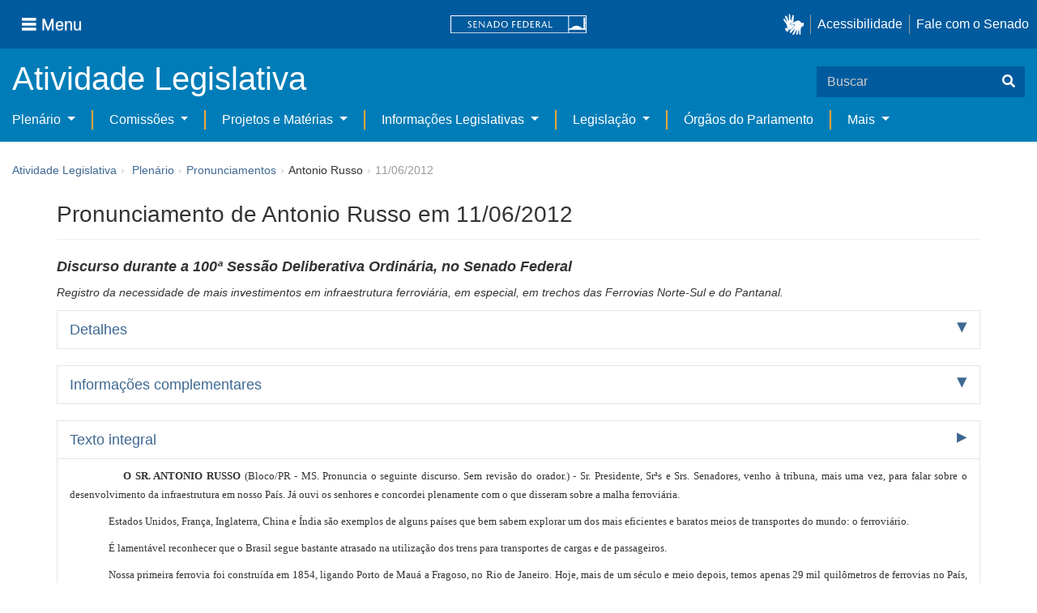

--- FILE ---
content_type: text/html;charset=UTF-8
request_url: https://www25.senado.leg.br/web/atividade/pronunciamentos/-/p/pronunciamento/393384
body_size: 52671
content:
<!DOCTYPE html> <html class="aui ltr" dir="ltr" lang="pt-BR" $container_height> <head> <title>Pronunciamento de Antonio Russo em 11/06/2012 - Pronunciamentos - Senado Federal</title> <link rel="apple-touch-icon" sizes="180x180" href="https://www25.senado.leg.br/senado-theme/images/favicon/apple-touch-icon.png"> <link rel="icon" type="image/png" sizes="32x32" href="https://www25.senado.leg.br/senado-theme/images/favicon/favicon-32x32.png"> <link rel="icon" type="image/png" sizes="16x16" href="https://www25.senado.leg.br/senado-theme/images/favicon/favicon-16x16.png"> <link rel="mask-icon" href="https://www25.senado.leg.br/senado-theme/images/favicon/safari-pinned-tab.svg"> <link rel="shortcut icon" href="https://www25.senado.leg.br/senado-theme/images/favicon/favicon.ico"> <link rel="manifest" href="https://www25.senado.leg.br/senado-theme/images/favicon/site.webmanifest"> <meta name="msapplication-TileColor" content="#00aba9"> <meta name="msapplication-TileImage" content="https://www25.senado.leg.br/senado-theme/images/favicon/mstile-144x144.png"> <meta content="initial-scale=1.0, width=device-width" name="viewport" /> <meta content="text/html; charset=UTF-8" http-equiv="content-type" /> <meta content="Pronunciamento de Antonio Russo em 11/06/2012 - Registro da necessidade de mais investimentos em infraestrutura ferroviária, em especial, em trechos das Ferrovias Norte-Sul e do Pantanal." lang="pt-BR" name="description" /> <link href="https://www25.senado.leg.br/senado-theme/images/favicon.ico" rel="Shortcut Icon" /> <link class="lfr-css-file" href="https&#x3a;&#x2f;&#x2f;www25&#x2e;senado&#x2e;leg&#x2e;br&#x2f;senado-theme&#x2f;css&#x2f;aui&#x2e;css&#x3f;browserId&#x3d;other&#x26;themeId&#x3d;senado_WAR_senadotheme&#x26;minifierType&#x3d;css&#x26;languageId&#x3d;pt_BR&#x26;b&#x3d;6205&#x26;t&#x3d;1769180986000" rel="stylesheet" type="text/css" /> <link href="&#x2f;html&#x2f;css&#x2f;main&#x2e;css&#x3f;browserId&#x3d;other&#x26;themeId&#x3d;senado_WAR_senadotheme&#x26;minifierType&#x3d;css&#x26;languageId&#x3d;pt_BR&#x26;b&#x3d;6205&#x26;t&#x3d;1586405536000" rel="stylesheet" type="text/css" /> <link href="https://www25.senado.leg.br/atividade-portlet/css/main.css?browserId=other&amp;themeId=senado_WAR_senadotheme&amp;minifierType=css&amp;languageId=pt_BR&amp;b=6205&amp;t=1769181039000" rel="stylesheet" type="text/css" /> <link href="https://www25.senado.leg.br/atividade-portlet/css/pronunciamento.css?browserId=other&amp;themeId=senado_WAR_senadotheme&amp;minifierType=css&amp;languageId=pt_BR&amp;b=6205&amp;t=1769181039000" rel="stylesheet" type="text/css" /> <link href="https://www25.senado.leg.br/notifications-portlet/notifications/css/main.css?browserId=other&amp;themeId=senado_WAR_senadotheme&amp;minifierType=css&amp;languageId=pt_BR&amp;b=6205&amp;t=1769180975000" rel="stylesheet" type="text/css" /> <script type="text/javascript">var Liferay={Browser:{acceptsGzip:function(){return true},getMajorVersion:function(){return 131},getRevision:function(){return"537.36"},getVersion:function(){return"131.0"},isAir:function(){return false},isChrome:function(){return true},isFirefox:function(){return false},isGecko:function(){return true},isIe:function(){return false},isIphone:function(){return false},isLinux:function(){return false},isMac:function(){return true},isMobile:function(){return false},isMozilla:function(){return false},isOpera:function(){return false},isRtf:function(){return true},isSafari:function(){return true},isSun:function(){return false},isWap:function(){return false},isWapXhtml:function(){return false},isWebKit:function(){return true},isWindows:function(){return false},isWml:function(){return false}},Data:{NAV_SELECTOR:"#navigation",isCustomizationView:function(){return false},notices:[null]},ThemeDisplay:{getLayoutId:function(){return"13"},getLayoutURL:function(){return"https://www25.senado.leg.br/web/atividade/pronunciamentos"},getParentLayoutId:function(){return"58"},isPrivateLayout:function(){return"false"},isVirtualLayout:function(){return false},getBCP47LanguageId:function(){return"pt-BR"},getCDNBaseURL:function(){return"https://www25.senado.leg.br"},getCDNDynamicResourcesHost:function(){return""},getCDNHost:function(){return""},getCompanyId:function(){return"10159"},getCompanyGroupId:function(){return"10199"},getDefaultLanguageId:function(){return"pt_BR"},getDoAsUserIdEncoded:function(){return""},getLanguageId:function(){return"pt_BR"},getParentGroupId:function(){return"12427"},getPathContext:function(){return""},getPathImage:function(){return"/image"},getPathJavaScript:function(){return"/html/js"},getPathMain:function(){return"/c"},getPathThemeImages:function(){return"https://www25.senado.leg.br/senado-theme/images"},getPathThemeRoot:function(){return"/senado-theme"},getPlid:function(){return"20744"},getPortalURL:function(){return"https://www25.senado.leg.br"},getPortletSetupShowBordersDefault:function(){return true},getScopeGroupId:function(){return"12427"},getScopeGroupIdOrLiveGroupId:function(){return"12427"},getSessionId:function(){return""},getSiteGroupId:function(){return"12427"},getURLControlPanel:function(){return"/group/control_panel?refererPlid=20744"},getURLHome:function(){return"https\x3a\x2f\x2fwww25\x2esenado\x2eleg\x2ebr\x2fweb\x2fguest"},getUserId:function(){return"10163"},getUserName:function(){return""},isAddSessionIdToURL:function(){return false},isFreeformLayout:function(){return false},isImpersonated:function(){return false},isSignedIn:function(){return false},isStateExclusive:function(){return false},isStateMaximized:function(){return false},isStatePopUp:function(){return false}},PropsValues:{NTLM_AUTH_ENABLED:false}};var themeDisplay=Liferay.ThemeDisplay;Liferay.AUI={getAvailableLangPath:function(){return"available_languages.jsp?browserId=other&themeId=senado_WAR_senadotheme&colorSchemeId=01&minifierType=js&languageId=pt_BR&b=6205&t=1588113760000"},getCombine:function(){return true},getComboPath:function(){return"/combo/?browserId=other&minifierType=&languageId=pt_BR&b=6205&t=1588113760000&"},getFilter:function(){return"min"},getJavaScriptRootPath:function(){return"/html/js"},getLangPath:function(){return"aui_lang.jsp?browserId=other&themeId=senado_WAR_senadotheme&colorSchemeId=01&minifierType=js&languageId=pt_BR&b=6205&t=1588113760000"},getStaticResourceURLParams:function(){return"?browserId=other&minifierType=&languageId=pt_BR&b=6205&t=1588113760000"}};Liferay.authToken="xBxCvFK5";Liferay.currentURL="\x2fweb\x2fatividade\x2fpronunciamentos\x2f-\x2fp\x2fpronunciamento\x2f393384";Liferay.currentURLEncoded="%2Fweb%2Fatividade%2Fpronunciamentos%2F-%2Fp%2Fpronunciamento%2F393384";</script> <script src="/html/js/barebone.jsp?browserId=other&amp;themeId=senado_WAR_senadotheme&amp;colorSchemeId=01&amp;minifierType=js&amp;minifierBundleId=javascript.barebone.files&amp;languageId=pt_BR&amp;b=6205&amp;t=1588113760000" type="text/javascript"></script> <script type="text/javascript">Liferay.Portlet.list=["pronunciamentos_WAR_atividadeportlet"];</script> <link class="lfr-css-file" href="https&#x3a;&#x2f;&#x2f;www25&#x2e;senado&#x2e;leg&#x2e;br&#x2f;senado-theme&#x2f;css&#x2f;main&#x2e;css&#x3f;browserId&#x3d;other&#x26;themeId&#x3d;senado_WAR_senadotheme&#x26;minifierType&#x3d;css&#x26;languageId&#x3d;pt_BR&#x26;b&#x3d;6205&#x26;t&#x3d;1769180986000" rel="stylesheet" type="text/css" /> <style type="text/css">#p_p_id_pronunciamentos_WAR_atividadeportlet_ .portlet-borderless-container{border-width:;border-style:}</style> <link rel="stylesheet" type="text/css" href="https://www.senado.leg.br/inc/essencial-2020/css/essencial.css" /> <link rel="stylesheet" type="text/css" href="https://www.senado.leg.br/inc/essencial-2020/css/essencial-fix-bs2.css"/> <!-- Google tag (gtag.js) --> <script async src="https://www.googletagmanager.com/gtag/js?id=G-CW3ZH25XMK"></script> <script>window.dataLayer=window.dataLayer||[];function gtag(){dataLayer.push(arguments)}gtag("js",new Date());gtag("config","G-CW3ZH25XMK");</script> </head> <body class="yui3-skin-sam controls-visible signed-out public-page site twbs2" $container_body> <a href="#main-content" id="skip-to-content">Pular para o conteúdo</a> <div id="wrapper" $container_height> <div class="sf-wrapper"> <nav class="Triad navbar_global"> <div> <button class="btn btn-lg btn-secondary js-sidebar-action" id="jstoggle" type="button" aria-label="Menu"> <i class="fas fa-bars"></i><span class="u-hideLower title-n"> Menu</span> </button> </div> <div><a class="navbar_global-brand" href="https://www.senado.leg.br" title="Senado Federal"><img src="https://www.senado.leg.br/noticias/essencial/images/senado.svg" alt="Senado Federal" /></a> </div> <div> <div class="Rail Rail--fenced u-hideLower"> <a class="js-vlibras" role="button" title="acessibilidade"> <img src="https://www.senado.leg.br/noticias/essencial/images/hands.svg" width="25px" alt="Mãos fazendo sinais de libras." /></a><a class="link link-deep" href="https://www12.senado.leg.br/institucional/responsabilidade-social/acessibilidade/pages/acessibilidade-no-portal-do-senado">Acessibilidade</a><a class="link link-deep" href="http://www12.senado.gov.br/institucional/falecomosenado">Fale com o Senado</a> </div> <a class="btn btn-lg btn-secondary u-hideUpper" href="http://www12.senado.gov.br/institucional/falecomosenado" aria-label="Fale com o Senado."><i class="fas fa-phone"></i></a> </div> </nav> </div> <div class="sf-wrapper"> <div class="js-sidebar-mountpoint" data-url="https://www12.senado.leg.br/hpsenado/wssidebar.json"></div> </div> <div class="sf-wrapper"> <div class="menu-local"> <div class="pt-2"> <div class="nav_control-title"> <h1><a href="/web/atividade"> Atividade Legislativa </a> </h1> </div> </div> <button class="btn_control-res btn btn-tertiary btn-lg" type="button" data-toggle="collapse.se" data-target="#menu-local__form" aria-controls="menu-local__form" aria-expanded="false" aria-label="Exibe busca"> <i class="fas fa-search"></i> </button> <form class="menu-local__form collapse" id="menu-local__form" method="GET" action="https://www6g.senado.leg.br/busca/"> <input type="hidden" name="portal" value="Atividade Legislativa"/> <div class="search-wrapper"> <input class="form-control search-out" type="search" name="q" placeholder="Buscar">
							<button class="search-btn" type="submit" aria-label="Buscar"><i class="fas fa-search"></i></button>
						</div>
					</form>
				</div>
			</div>
			<div class="sf-wrapper">
	<nav class="navbar navbar_control navbar-expand-lg navbar--sf">
		<div class="navbar-toggler navbar-toggler--sf" role="button" data-toggle="collapse.se"
			data-target="#sfMenuLocalDropdown" aria-controls="sfMenuLocalDropdown" aria-expanded="false" aria-label="Exibe navegação">
			<button class="btn btn-secondary" aria-label="Menu desta seção"><i class="fas fa-bars"></i></button>
			<div class="ml-2">MENU DESTA SEÇÃO</div>
		</div>
		<div class="collapse navbar-collapse-se" id="sfMenuLocalDropdown">
			<ul class="navbar-nav navbar-nav--sf">
																																							<li class="nav-item dropdown" id="sfMenuGroup_58">
						<a class="link link--nav dropdown-toggle" id="sfMenuGroupName_58"
							href="https&#x3a;&#x2f;&#x2f;www25&#x2e;senado&#x2e;leg&#x2e;br&#x2f;web&#x2f;atividade&#x2f;plenario"
							data-toggle="dropdown.se" aria-haspopup="true" aria-expanded="false">
							Plenário
						</a>
						<div class="dropdown-menu dropdown-menu--sf"
							aria-labelledby="js-menu-1">
			                																<a class="dropdown-item" id="sfMenuGroupItem_1" role="presentation"
									href="https&#x3a;&#x2f;&#x2f;www25&#x2e;senado&#x2e;leg&#x2e;br&#x2f;web&#x2f;atividade&#x2f;sessao-plenaria"  role="menuitem">Sessão Plenária</a>
																							<a class="dropdown-item" id="sfMenuGroupItem_98" role="presentation"
									href="https&#x3a;&#x2f;&#x2f;legis&#x2e;senado&#x2e;leg&#x2e;br&#x2f;ordiaportal&#x2f;casa&#x2f;SF"  role="menuitem">Ordem do Dia</a>
																							<a class="dropdown-item" id="sfMenuGroupItem_281" role="presentation"
									href="https&#x3a;&#x2f;&#x2f;legis&#x2e;senado&#x2e;leg&#x2e;br&#x2f;diarios&#x2f;ver"  role="menuitem">Diários</a>
																							<a class="dropdown-item" id="sfMenuGroupItem_304" role="presentation"
									href="https&#x3a;&#x2f;&#x2f;www25&#x2e;senado&#x2e;leg&#x2e;br&#x2f;web&#x2f;atividade&#x2f;anais"  role="menuitem">Anais do Senado</a>
																															<a class="dropdown-item" id="sfMenuGroupItem_13" role="presentation"
									href="https&#x3a;&#x2f;&#x2f;www25&#x2e;senado&#x2e;leg&#x2e;br&#x2f;web&#x2f;atividade&#x2f;pronunciamentos"  role="menuitem">Pronunciamentos</a>
																							<a class="dropdown-item" id="sfMenuGroupItem_55" role="presentation"
									href="https&#x3a;&#x2f;&#x2f;www25&#x2e;senado&#x2e;leg&#x2e;br&#x2f;web&#x2f;atividade&#x2f;questoes-de-ordem"  role="menuitem">Questões de Ordem</a>
													</div> 
																																							<li class="nav-item dropdown" id="sfMenuGroup_97">
						<a class="link link--nav dropdown-toggle" id="sfMenuGroupName_97"
							href="https&#x3a;&#x2f;&#x2f;www25&#x2e;senado&#x2e;leg&#x2e;br&#x2f;web&#x2f;atividade&#x2f;comissoes&#x2f;audiencias-publicas"
							data-toggle="dropdown.se" aria-haspopup="true" aria-expanded="false">
							Comissões
						</a>
						<div class="dropdown-menu dropdown-menu--sf"
							aria-labelledby="js-menu-1">
			                																<a class="dropdown-item" id="sfMenuGroupItem_282" role="presentation"
									href="https&#x3a;&#x2f;&#x2f;legis&#x2e;senado&#x2e;leg&#x2e;br&#x2f;comissoes&#x2f;"  role="menuitem">Agenda</a>
																							<a class="dropdown-item" id="sfMenuGroupItem_285" role="presentation"
									href="https&#x3a;&#x2f;&#x2f;legis&#x2e;senado&#x2e;leg&#x2e;br&#x2f;comissoes&#x2f;pesquisa_comissao"  role="menuitem">Pesquisar Comissões</a>
													</div> 
																																							<li class="nav-item dropdown" id="sfMenuGroup_92">
						<a class="link link--nav dropdown-toggle" id="sfMenuGroupName_92"
							href="https&#x3a;&#x2f;&#x2f;www25&#x2e;senado&#x2e;leg&#x2e;br&#x2f;web&#x2f;atividade&#x2f;materias&#x2f;home"
							data-toggle="dropdown.se" aria-haspopup="true" aria-expanded="false">
							Projetos e Matérias
						</a>
						<div class="dropdown-menu dropdown-menu--sf"
							aria-labelledby="js-menu-1">
			                																<a class="dropdown-item" id="sfMenuGroupItem_3" role="presentation"
									href="https&#x3a;&#x2f;&#x2f;www25&#x2e;senado&#x2e;leg&#x2e;br&#x2f;web&#x2f;atividade&#x2f;materias"  role="menuitem">Pesquisas</a>
																							<a class="dropdown-item" id="sfMenuGroupItem_15" role="presentation"
									href="https&#x3a;&#x2f;&#x2f;www25&#x2e;senado&#x2e;leg&#x2e;br&#x2f;web&#x2f;atividade&#x2f;materias&#x2f;acompanhamento"  role="menuitem">Acompanhamento de matérias</a>
													</div> 
																																							<li class="nav-item dropdown" id="sfMenuGroup_4">
						<a class="link link--nav dropdown-toggle" id="sfMenuGroupName_4"
							href="https&#x3a;&#x2f;&#x2f;www25&#x2e;senado&#x2e;leg&#x2e;br&#x2f;web&#x2f;atividade&#x2f;relatorios-legislativos"
							data-toggle="dropdown.se" aria-haspopup="true" aria-expanded="false">
							Informações Legislativas
						</a>
						<div class="dropdown-menu dropdown-menu--sf"
							aria-labelledby="js-menu-1">
			                																<a class="dropdown-item" id="sfMenuGroupItem_72" role="presentation"
									href="https&#x3a;&#x2f;&#x2f;www25&#x2e;senado&#x2e;leg&#x2e;br&#x2f;web&#x2f;atividade&#x2f;relatorios-mensais"  role="menuitem">Relatórios Mensais</a>
																							<a class="dropdown-item" id="sfMenuGroupItem_10" role="presentation"
									href="https&#x3a;&#x2f;&#x2f;www25&#x2e;senado&#x2e;leg&#x2e;br&#x2f;web&#x2f;atividade&#x2f;relatorio-da-presidencia"  role="menuitem">Relatórios da Presidência</a>
																							<a class="dropdown-item" id="sfMenuGroupItem_114" role="presentation"
									href="http&#x3a;&#x2f;&#x2f;www9&#x2e;senado&#x2e;leg&#x2e;br&#x2f;painellegislativo"  role="menuitem">Estatísticas</a>
																							<a class="dropdown-item" id="sfMenuGroupItem_256" role="presentation"
									href="https&#x3a;&#x2f;&#x2f;www25&#x2e;senado&#x2e;leg&#x2e;br&#x2f;web&#x2f;atividade&#x2f;relatorios-legislativos&#x2f;covid-19"  role="menuitem">Enfrentamento ao Coronavírus</a>
																							<a class="dropdown-item" id="sfMenuGroupItem_286" role="presentation"
									href="https&#x3a;&#x2f;&#x2f;www12&#x2e;senado&#x2e;leg&#x2e;br&#x2f;institucional&#x2f;falecomosenado&#x2f;processo-legislativo"  role="menuitem">Atendimento ao Usuário</a>
													</div> 
																																							<li class="nav-item dropdown" id="sfMenuGroup_167">
						<a class="link link--nav dropdown-toggle" id="sfMenuGroupName_167"
							href="https&#x3a;&#x2f;&#x2f;www25&#x2e;senado&#x2e;leg&#x2e;br&#x2f;web&#x2f;atividade&#x2f;legislacao"
							data-toggle="dropdown.se" aria-haspopup="true" aria-expanded="false">
							Legislação
						</a>
						<div class="dropdown-menu dropdown-menu--sf"
							aria-labelledby="js-menu-1">
			                																<a class="dropdown-item" id="sfMenuGroupItem_296" role="presentation"
									href="https&#x3a;&#x2f;&#x2f;www25&#x2e;senado&#x2e;leg&#x2e;br&#x2f;web&#x2f;atividade&#x2f;legislacao&#x2f;constituicao-federal"  role="menuitem">Constituição Federal</a>
																							<a class="dropdown-item" id="sfMenuGroupItem_295" role="presentation"
									href="https&#x3a;&#x2f;&#x2f;www25&#x2e;senado&#x2e;leg&#x2e;br&#x2f;web&#x2f;atividade&#x2f;legislacao&#x2f;legislacao-federal"  role="menuitem">Legislação Federal</a>
																							<a class="dropdown-item" id="sfMenuGroupItem_89" role="presentation"
									href="https&#x3a;&#x2f;&#x2f;www25&#x2e;senado&#x2e;leg&#x2e;br&#x2f;web&#x2f;atividade&#x2f;legislacao&#x2f;regimento-interno"  role="menuitem">Regimento Interno</a>
													</div> 
																																		<li class="nav-item" id="layout_88">
						<a class="link link--nav" href="https&#x3a;&#x2f;&#x2f;www25&#x2e;senado&#x2e;leg&#x2e;br&#x2f;web&#x2f;atividade&#x2f;conselhos">Órgãos do Parlamento</a></li>
																																												<li class="nav-item dropdown" id="sfMenuGroup_287">
						<a class="link link--nav dropdown-toggle" id="sfMenuGroupName_287"
							href="https&#x3a;&#x2f;&#x2f;www25&#x2e;senado&#x2e;leg&#x2e;br&#x2f;web&#x2f;atividade&#x2f;mais"
							data-toggle="dropdown.se" aria-haspopup="true" aria-expanded="false">
							Mais
						</a>
						<div class="dropdown-menu dropdown-menu--sf"
							aria-labelledby="js-menu-1">
			                																<a class="dropdown-item" id="sfMenuGroupItem_112" role="presentation"
									href="https&#x3a;&#x2f;&#x2f;www25&#x2e;senado&#x2e;leg&#x2e;br&#x2f;web&#x2f;atividade&#x2f;autoridades"  role="menuitem">Autoridades</a>
																							<a class="dropdown-item" id="sfMenuGroupItem_177" role="presentation"
									href="https&#x3a;&#x2f;&#x2f;www25&#x2e;senado&#x2e;leg&#x2e;br&#x2f;web&#x2f;atividade&#x2f;simplificou"  role="menuitem">Simplificou</a>
																							<a class="dropdown-item" id="sfMenuGroupItem_289" role="presentation"
									href="https&#x3a;&#x2f;&#x2f;www12&#x2e;senado&#x2e;leg&#x2e;br&#x2f;perguntas-frequentes"  role="menuitem">Perguntas Frequentes</a>
																							<a class="dropdown-item" id="sfMenuGroupItem_288" role="presentation"
									href="https&#x3a;&#x2f;&#x2f;www&#x2e;senado&#x2e;leg&#x2e;br&#x2f;senado&#x2f;hotsites&#x2f;entendaatleg&#x2f;"  role="menuitem">Entenda a Atividade Legislativa</a>
																							<a class="dropdown-item" id="sfMenuGroupItem_334" role="presentation"
									href="https&#x3a;&#x2f;&#x2f;www&#x2e;senado&#x2e;leg&#x2e;br&#x2f;senado&#x2f;hotsites&#x2f;expotramita"  role="menuitem">Exposição Tramitação de Matérias Legislativas no Senado Federal</a>
													</div> 
												</ul>
		</div>
	</nav>
</div>

			<div id="breadcrumbs" class="breadcrumbs hidden-phone"><a href="/web/atividade">Atividade Legislativa</a><span class="divider">›</span>	
	
	
	
	


























































	

























































<ul aria-label="Breadcrumb" class="breadcrumb breadcrumb-horizontal">
	<li class="first breadcrumb-truncate"><a href="https://www25.senado.leg.br/web/atividade/plenario" >Plenário</a><span class="divider">&rsaquo;</span></li><li><a href="https://www25.senado.leg.br/web/atividade/pronunciamentos" >Pronunciamentos</a><span class="divider">&rsaquo;</span></li><li class="current-parent breadcrumb-truncate">Antonio Russo<span class="divider">&rsaquo;</span></li><li class="active last breadcrumb-truncate">11/06/2012</li>
</ul>

</div>
		
<!--	$("a.first").attr("href", "http://cupcream.com"); -->
	
								<div id="content" class='container sf-spacer-xs'>	
							<h1 class="titulo-pagina">
									Pronunciamento de Antonio Russo em 11/06/2012
								</h1> 
				
								







































































































<div class="columns-1" id="main-content" role="main">
	<div class="portlet-layout row-fluid">
		<div class="portlet-column portlet-column-only span12" id="column-1">
			<div class="portlet-dropzone portlet-column-content portlet-column-content-only" id="layout-column_column-1">



























































	

	<div class="portlet-boundary portlet-boundary_pronunciamentos_WAR_atividadeportlet_  portlet-static portlet-static-end portlet-borderless pronunciamentos-portlet " id="p_p_id_pronunciamentos_WAR_atividadeportlet_" >
		<span id="p_pronunciamentos_WAR_atividadeportlet"></span>



	
	
	

		

			
				
					
























































	
	
	
	
	

		

		
			
			

				

				<div class="portlet-borderless-container" style="">
					

					


	<div class="portlet-body">



	
		
			
			
				
					



























































































































	

				

				
					
					
						


	

		



	
		<h2>
			<em style="font-size: 18px;"> <span>Discurso</span>
				
				durante a
					<span><span>100ª</span> <span>Sessão Deliberativa Ordinária</span></span>,
				 
				no <span>Senado Federal</span>
				
			</em>
		</h2>
		
			<div>
				<p>
					<em>Registro da necessidade de mais investimentos em infraestrutura ferroviária, em especial, em trechos das Ferrovias Norte-Sul e do Pantanal.
</em>
				</p>
			</div>
		
		
		<div class="accordion" id="accordionPronunciamento">
			<div class="accordion-group accordion-caret">
				<div class="accordion-heading">
					<a class="accordion-toggle collapsed" data-toggle="collapse"
						href="#accordion-detalhes">Detalhes</a>
				</div>
				<div id="accordion-detalhes" class="accordion-body collapse">
					<div class="accordion-inner">
						<dl class="dl-horizontal">
							<dt>Autor</dt>
							<dd>
								<span>Antonio Russo</span> <span>(PR - Partido Liberal/MS)</span>
							</dd>
							
								<dd>Nome completo: Antonio Russo Netto</dd>
							
							
								<dt>Casa</dt>
								<dd>Senado Federal</dd>
							
							<dt>Tipo</dt>
							<dd>
								<span>Discurso</span>
								
							</dd>
							
								
									<dt>Resumo por assunto</dt>
									<dd>
										
			
				<strong> 
					<span>POLITICA DE TRANSPORTES.:</span>
				</strong>
			
		
										<ul class="unstyled">
											<li>Registro da necessidade de mais investimentos em infraestrutura ferroviária, em especial, em trechos das Ferrovias Norte-Sul e do Pantanal.
</li>
										</ul>
									</dd>
								
							
							
								<dt>Aparteantes</dt>
								<dd>
									
										Valdir Raupp.
									
								</dd>
							
							
								<dt>Publicação</dt>
								<dd>
									<a
										href="https://legis.senado.leg.br/diarios/BuscaDiario?tipDiario=1&amp;datDiario=12/06/2012&amp;paginaDireta=24805">Publicação no DSF de 12/06/2012 - Página 24805</a>
								</dd>
							

						</dl>
					</div>
				</div>
			</div>
			<div class="accordion-group accordion-caret">
				<div class="accordion-heading">
					<a class="accordion-toggle collapsed" data-toggle="collapse"
						href="#accordion-info">Informações complementares</a>
				</div>
				<div id="accordion-info" class="accordion-body collapse">
					<div class="accordion-inner">
						<dl class="dl-horizontal">
							
								<dt>Assunto</dt>
								
									<dd>Outros &gt; POLITICA DE TRANSPORTES.</dd>
								
							
							
							
								
									<dt>Indexação</dt>
									<dd>
										<ul class="unstyled">
											<li>COMENTARIO, NECESSIDADE, AUMENTO, INVESTIMENTO, INFRAESTRUTURA, FERROVIA, CRITICA, PRIVATIZAÇÃO, TRANSPORTE FERROVIARIO, GOVERNO, EX PRESIDENTE, JUSCELINO KUBITSCHEK, REGISTRO, OBRAS, PROGRAMA DE ACELERAÇÃO DO CRESCIMENTO (PAC), MELHORAMENTO, ACESSO FERROVIARIO.</li>
											<li>SOLICITAÇÃO, GOVERNO FEDERAL, CONSTRUÇÃO, FERROVIA, REGIÃO NORTE, DESTINO, REGIÃO SUL, REGIÃO CENTRO OESTE, DIREÇÃO, REGIÃO NORDESTE, IMPORTANCIA, DESENVOLVIMENTO URBANO, AREA, INTERIOR, ACELERAÇÃO, ESCOAMENTO, PRODUÇÃO, AMPLIAÇÃO, ACESSO, FRONTEIRA, DEMANDA, TRANSPORTE FERROVIARIO, ESTADO DO PARANA (PR), MINISTERIO DA SAUDE (MS), RELEVANCIA, LIGAÇÃO, HIDROVIA, FACILITAÇÃO, EXPORTAÇÃO, NECESSIDADE, ATUAÇÃO, PRESIDENTE DA REPUBLICA.</li>
										</ul>
									</dd>
								
							
						</dl>
					</div>
				</div>
			</div>
			
			<div class="accordion-group accordion-caret">
				<div class="accordion-heading">
					<a class="accordion-toggle " data-toggle="collapse"
						href="#accordion-texto"> Texto integral 
					</a>
				</div>
				<div id="accordion-texto" class="accordion-body collapse in">
					<div class="accordion-inner">
						
						
							<div class="texto-integral"><HTML><BODY>



    <p align="justify">&nbsp;&nbsp;&nbsp;&nbsp;&nbsp;&nbsp;&nbsp;&nbsp;&nbsp;&nbsp;&nbsp;&nbsp;<font
 size="3" face="Arial"><b>O SR. ANTONIO RUSSO</b> (Bloco/PR - MS. Pronuncia o seguinte discurso. Sem revisão do orador.) - Sr. Presidente, Srªs e Srs. Senadores, venho à tribuna, mais uma vez, para falar sobre o desenvolvimento da infraestrutura em nosso País. Já ouvi os senhores e concordei plenamente com o que disseram sobre a malha ferroviária. </font></p>
<p align="justify">&nbsp;&nbsp;&nbsp;&nbsp;&nbsp;&nbsp;&nbsp;&nbsp;&nbsp;&nbsp;&nbsp;&nbsp;<font
 size="3" face="Arial">Estados Unidos, França, Inglaterra, China e Índia são exemplos de alguns países que bem sabem explorar um dos mais eficientes e baratos meios de transportes do mundo: o ferroviário.</font></p>
<p align="justify">&nbsp;&nbsp;&nbsp;&nbsp;&nbsp;&nbsp;&nbsp;&nbsp;&nbsp;&nbsp;&nbsp;&nbsp;<font
 size="3" face="Arial">É lamentável reconhecer que o Brasil segue bastante atrasado na utilização dos trens para transportes de cargas e de passageiros.</font></p>
<p align="justify">&nbsp;&nbsp;&nbsp;&nbsp;&nbsp;&nbsp;&nbsp;&nbsp;&nbsp;&nbsp;&nbsp;<font
 size="3" face="Arial">Nossa primeira ferrovia foi construída em 1854, ligando Porto de Mauá a Fragoso, no Rio de Janeiro. Hoje, mais de um século e meio depois, temos apenas 29 mil quilômetros de ferrovias no País, dos quais somente 11 mil são explorados. O restante está desativado ou subutilizado.</font></p>
<p align="justify">&nbsp;&nbsp;&nbsp;&nbsp;&nbsp;&nbsp;&nbsp;&nbsp;&nbsp;&nbsp;&nbsp;&nbsp;<font
 size="3" face="Arial">Venho a esta tribuna, Sr. Presidente, ressaltar a minha crença de que podemos expandir o nosso desenvolvimento investindo na ampliação da malha ferroviária nacional.</font></p>
<p align="justify">&nbsp;&nbsp;&nbsp;&nbsp;&nbsp;&nbsp;&nbsp;&nbsp;&nbsp;&nbsp;&nbsp;&nbsp;<font
 size="3" face="Arial">Os Estados Unidos construíram a sua primeira ferrovia em 1830. Hoje, eles dispõem de mais de 226 mil quilômetros de estrada de ferro, o que lhes dá o título de país com a mais extensa rede ferroviária do mundo.</font></p>
<p align="justify">&nbsp;&nbsp;&nbsp;&nbsp;&nbsp;&nbsp;&nbsp;&nbsp;&nbsp;&nbsp;&nbsp;&nbsp;<font
 size="3" face="Arial">A Índia - país emergente como nós - tem mais de 63 mil quilômetros de ferrovias que interligam todo o país e transportam cinco bilhões de passageiros e 350 milhões de toneladas de carga por ano.</font></p>
<p align="justify">&nbsp;&nbsp;&nbsp;&nbsp;&nbsp;&nbsp;&nbsp;&nbsp;&nbsp;&nbsp;&nbsp;&nbsp;<font
 size="3" face="Arial">Apesar de já termos tido 37 mil quilômetros de ferrovias no início da década de 50, a construção de rodovias pelo País, a partir do governo de Juscelino <b><i>Kubitschek,</i></b><i> </i>
eclipsou o arcaico sistema ferroviário nacional e mostrou as suas muitas deficiências.</font></p>
<p align="justify">&nbsp;&nbsp;&nbsp;&nbsp;&nbsp;&nbsp;&nbsp;&nbsp;&nbsp;&nbsp;&nbsp;&nbsp;<font
 size="3" face="Arial">A privatização de nossas estradas de ferro começou em 1996. Esse processo praticamente acabou com o transporte ferroviário de passageiros no País - que seria definitivamente encerrado com o fim do Trem de Prata, entre Rio e São Paulo - e culminou com a extinção oficial da Rede Ferroviária Federal, em 2007. Vale ressaltar que, entre 1998 e 2003, foram construídos apenas 215 quilômetros de ferrovias em bitola larga no Brasil.</font></p>
<p align="justify">&nbsp;&nbsp;&nbsp;&nbsp;&nbsp;&nbsp;&nbsp;&nbsp;&nbsp;&nbsp;&nbsp;&nbsp;<font
 size="3" face="Arial">Somente no governo do Presidente Luiz Inácio Lula da Silva é que os investimentos ferroviários começaram a acontecer novamente. Entre 2003 e 2010, foram construídos 504 quilômetros de estradas de ferro em bitola larga, e estavam em obras, no fim do seu governo, mais 1.908 quilômetros, feitos com investimentos públicos e privados.</font></p>
<p align="justify">&nbsp;&nbsp;&nbsp;&nbsp;&nbsp;&nbsp;&nbsp;&nbsp;&nbsp;&nbsp;&nbsp;&nbsp;<font
 size="3" face="Arial">É muito positivo que esses investimentos estejam sendo ampliados no Governo atual, da Presidente Dilma Rousseff. O PAC 2 prevê recursos de R$46 bilhões até 2014 para a construção de ferrovias. Com isso começa a ser construída uma matriz ferroviária no País que pretende elevar dos 25% atuais para 32%, em 2020, a participação desse modal no transporte nacional de cargas. Nesse ano, projeta-se que tenhamos 40 mil quilômetros de estradas de ferro. Fazem parte dessa matriz as três maiores obras ferroviárias do mundo na atualidade: a ferrovia Norte-Sul, a Oeste-Leste e a nova Transnordestina.</font></p>
<p align="justify">&nbsp;&nbsp;&nbsp;&nbsp;&nbsp;&nbsp;&nbsp;&nbsp;&nbsp;&nbsp;&nbsp;&nbsp;<font
 size="3" face="Arial">Mas, Sr. Presidente, venho defender, aqui desta tribuna, a construção de dois trechos de ferrovias fundamentais para a região Centro-Oeste e para o meu Estado, o Mato Grosso do Sul. Refiro-me a traçados da ferrovia Norte-Sul e da Ferrovia do Pantanal.</font></p>
<p align="justify">&nbsp;&nbsp;&nbsp;&nbsp;&nbsp;&nbsp;&nbsp;&nbsp;&nbsp;&nbsp;&nbsp;&nbsp;<font
 size="3" face="Arial">O governo estadual e nós, Parlamentares sul-mato-grossenses, defendemos e pleiteamos que a construção do segmento da ferrovia Norte-Sul compreendido entre Estrela do Oeste e Panorama seja todo desenvolvido em território do nosso Estado, passando pelos Municípios de Aparecida do Taboado, Selviria e Três Lagoas, chegando a Brasilândia. Defendemos que esse traçado demonstra a melhor viabilidade técnica, econômica e ambiental. </font></p>
<p align="justify">&nbsp;&nbsp;&nbsp;&nbsp;&nbsp;&nbsp;&nbsp;&nbsp;&nbsp;&nbsp;&nbsp;&nbsp;<font
 size="3" face="Arial">Reforço aqui, Sr. Presidente, os argumentos de nosso Governador, André Puccinelli, de que a região que engloba esse trecho da ferrovia Norte-Sul é um grande polo produtor brasileiro que precisa de infraestrutura adequada. Vemos no traçado que passa pelos Municípios sul-mato-grossenses uma oportunidade ímpar de impulsionar o desenvolvimento econômico e social e de promover ainda mais a interiorização do Brasil, elevando o índice de desenvolvimento urbano.</font></p>
<p align="justify">&nbsp;&nbsp;&nbsp;&nbsp;&nbsp;&nbsp;&nbsp;&nbsp;&nbsp;&nbsp;&nbsp;&nbsp;<font
 size="3" face="Arial">Nessas cidades estão instaladas as grandes fábricas de celulose - papel, de fertilizantes da Petrobras e de desenvolvimento de polo siderúrgico. Além disso a região concentra indústrias de processamento de grãos, açúcar e álcool, madeira de um modo geral e de outros produtos de exportação. Ou seja, quando construída no eixo da ferrovia Norte-Sul já haverá um montante de mais de dez milhões de toneladas a serem transportadas por ano. A viabilidade da ferrovia Norte-Sul se dará notadamente com a contribuição de Mato Grosso do Sul. </font></p>
<p align="justify">&nbsp;&nbsp;&nbsp;&nbsp;&nbsp;&nbsp;&nbsp;&nbsp;&nbsp;&nbsp;&nbsp;&nbsp;<font
 size="3" face="Arial">Importante para o nosso Estado é também a Ferrovia do Pantanal, que se conectará ao traçado da ferrovia Norte-Sul, na região de Brasilândia. Estudo de viabilidade econômica e ambiental da Ferrovia do Pantanal indica que a melhor opção é a passagem pelos Municípios de Maracaju, Dourados, Nova Andradina, Bataguassu e Brasilândia, na fronteira com o Estado de São Paulo, nas proximidades de Panorama. A Ferrovia do Pantanal vai atravessar o Mato Grosso do Sul de oeste a leste e será fundamental para o escoamento da produção dessa região do Estado. Além de ligar essas cidades à hidrovia do Paraguai, que dá acesso aos países do Mercosul, a Ferrovia do Pantanal permitirá o acesso aos portos da costa brasileira, por meio da ferrovia Norte-Sul.</font></p>
<p align="justify">&nbsp;&nbsp;&nbsp;&nbsp;&nbsp;&nbsp;&nbsp;&nbsp;&nbsp;&nbsp;&nbsp;&nbsp;<font
 size="3" face="Arial">Outra obra ferroviária de suma importância para o nosso Mato Grosso do Sul e para o Brasil é a Ferroeste, ligando Dourados a Cascavel, no Paraná, onde ela se articulará com o trecho ferroviário já existente, de Cascavel ao Porto de Paranaguá. A Ferroeste, com cerca de 350 quilômetros dentro de Mato Grosso do Sul, também se interligará a hidrovia Tietê-Paraná, em Guaíra, no Paraná.</font></p>
<p align="justify">&nbsp;&nbsp;&nbsp;&nbsp;&nbsp;&nbsp;&nbsp;&nbsp;&nbsp;&nbsp;&nbsp;&nbsp;<font
 size="3" face="Arial">Penso que seja desnecessário mencionar a importância desse sistema ferroviário que interligará as regiões produtoras de Mato Grosso do Sul de leste a oeste.</font></p>
<p align="justify">&nbsp;&nbsp;&nbsp;&nbsp;&nbsp;&nbsp;&nbsp;&nbsp;&nbsp;&nbsp;&nbsp;&nbsp;<font
 size="3" face="Arial"><b>O Sr. Valdir Raupp</b> (Bloco/PMDB - RO) - V. Exª...</font></p>
<p align="justify">&nbsp;&nbsp;&nbsp;&nbsp;&nbsp;&nbsp;&nbsp;&nbsp;&nbsp;&nbsp;&nbsp;&nbsp;<font
 size="3" face="Arial"><b>O SR. ANTONIO RUSSO</b> (Bloco/PR - MS) - Além de permitir o escoamento da produção de algumas das mais ricas regiões produtoras de Mato Grosso do Sul, eles interligarão duas das mais importantes hidrovias do País e, além disso, conectarão as regiões Sul, Sudeste e Centro-Oeste entre si e ao norte do Brasil, permitindo o transporte de nossas riquezas dentro do País e facilitando a exportação e a importação.</font></p>
<p align="justify">&nbsp;&nbsp;&nbsp;&nbsp;&nbsp;&nbsp;&nbsp;&nbsp;&nbsp;&nbsp;&nbsp;&nbsp;<font
 size="3" face="Arial"><b>O Sr. Valdir Raupp</b> (Bloco/PMDB - RO) - V. Exª me concede um aparte, Senador Antonio Russo, na hora em que o senhor...?</font></p>
<p align="justify">&nbsp;&nbsp;&nbsp;&nbsp;&nbsp;&nbsp;&nbsp;&nbsp;&nbsp;&nbsp;&nbsp;&nbsp;<font
 size="3" face="Arial"><b>O SR. ANTONIO RUSSO</b> (Bloco/PR - MS) - Perfeitamente. É um prazer.</font></p>
<p align="justify">&nbsp;&nbsp;&nbsp;&nbsp;&nbsp;&nbsp;&nbsp;&nbsp;&nbsp;&nbsp;&nbsp;&nbsp;<font
 size="3" face="Arial"><b>O Sr. Valdir Raupp</b> (Bloco/PMDB - RO) - Obrigado. V. Exª aborda, nesta tarde, da tribuna do Senado Federal, uma questão muito importante, muito relevante para o nosso País. Eu já venho falando, há algum tempo... Está, neste momento, na Presidência do Senado Federal, o Senador Blairo Maggi, ex-Governador do Estado de Mato Grosso por dois mandatos, empreendedor, homem de visão, assim como V. Exª. Essa questão das ferrovias eu acho que é imperativa para o desenvolvimento do Brasil. Os outros países todos na posição do Brasil, alguns até em posição bem inferior à do Brasil, têm as suas malhas ferroviárias bastante evoluídas. Da mesma forma as duplicações de rodovias. O Brasil tem 65 mil quilômetros de rodovias federais e apenas cinco mil duplicadas. É uma vergonha! Eu já falei muito da tribuna do Senado, nas comissões, já falei com a Presidente da República, no início deste mandato, já havia falado antes, no Governo Lula, que o Brasil precisa ousar um pouco mais nessa área de duplicação de rodovias e na construção de ferrovias. São modais de transporte muito importantes para o Brasil que se interligam, como V. Exª está colocando no seu pronunciamento, as hidrovias, as ferrovias, as rodovias. Um país de dimensões continentais como o Brasil não pode sobreviver com esta nossa malha de transportes seja ela rodoviária, ferroviária e até hidroviária. Precisamos avançar muito para termos um modelo eficiente de modo a termos mais ganhos, mais competitividade. V. Exª aborda essa questão, e eu queria inserir, se V. Exª me permite, no seu pronunciamento desta tarde, a nossa ferrovia Transcontinental. Transcontinental a longo prazo. Fui Relator do Plano Ferroviário Nacional aqui no Senado Federal. O Deputado Jaime Martins, de Minas Gerais, foi Relator na Câmara e eu fui Relator aqui no Senado. Foi sancionada na íntegra pelo Presidente Lula. Então, toda a malha ferroviária nacional projetada hoje passou pela nossa relatoria. E eu pude inserir essa ferrovia que considero de suma importância para o desenvolvimento do País, todas são importantes, mas essa que liga o Norte, liga Rondônia, o Acre, o Mato Grosso está parada e tem que chegar então a Lucas do Rio Verde; de Lucas do Rio Verde tem que chegar a Vilhena, que já está no PAC, divisa de Rondônia com Mato Grosso; depois estou pedindo e estamos trabalhando já no pré-estudo já com viabilidade positiva para chegar até Porto Velho. Não que ela vá talvez de Vilhena a Porto Velho, mas que venha de Porto Velho para Vilhena porque de nada adianta construir trechos de ferrovia que levam de nada a lugar nenhum. Então é importante que as ferrovias saiam do porto, que elas saiam de onde vai ser escoada a produção, que elas saiam do porto de Porto Velho, venham no sentido Mato Grosso passando por Ariquemes, Ji-Paraná, chegando a outra cidade de Rondônia, margeando a BR- 374 e chegando na divisa do Mato Grosso com Rondônia, na cidade de Vilhena e depois estendendo até a região da soja, onde o Senador Blairo planta e compra soja, onde há vasta produção de soja. Então, essa ferrovia já demonstrou, em seus pré-estudos, a viabilidade econômica. Agora vai ser feito o estudo de viabilidade e o projeto executivo para talvez daqui a dois anos se abrir a licitação. Outra coisa, se me permite V. Exª, é que nossos projetos demoram muito. O mal deste País hoje são projetos. Há projetos que demandam três, quatro, cinco anos. Não dá! É muito tempo. Tem que haver maior celeridade. O Dnit, o Ministério dos Transportes, a Valec têm que ter equipes; se não tiverem, que contratem empresas especializadas, mas que os projetos saiam mais rapidamente para ganharmos tempo. Nós estamos demorando aí três, quatro anos para fazer um projeto de uma ponte em Rondônia, de uma ponte, da divisa de Rondônia com o Acre, o único o rio que não tem ponte na rodovia chamada Rodovia do Pacifico. Tem outra ponte binacional cujo projeto já faz cerca de três anos que estamos trabalhando nele; o Lula prometeu, a Dilma reafirmou o compromisso, mas o projeto ainda não sai. Então o projeto, hoje, está demorando muito. Portanto parabenizo V. Exª pelo apelo que está fazendo nessa questão da malha ferroviária brasileira. Precisamos avançar se o Brasil quiser ser um país competitivo; somos a sexta economia do mundo, mas estamos patinando. Eu tenho falado que a infraestrutura deste País está travada, e sei que a Presidente está se empenhando, juntamente com os seus ministros das áreas da infraestrutura, para destravar a infraestrutura brasileira. E precisa urgentemente destravar sob pena de a nossa economia padecer e patinar como está patinando hoje. Parabéns a V. Exª. Muito obrigado.</font></p>
<p align="justify">&nbsp;&nbsp;&nbsp;&nbsp;&nbsp;&nbsp;&nbsp;&nbsp;&nbsp;&nbsp;&nbsp;&nbsp;<font
 size="3" face="Arial"><b>O SR. ANTONIO RUSSO</b> (Bloco/PR - MS) - Muito obrigado, Senador Valdir.</font></p>
<p align="justify">&nbsp;&nbsp;&nbsp;&nbsp;&nbsp;&nbsp;&nbsp;&nbsp;&nbsp;&nbsp;&nbsp;&nbsp;<font
 size="3" face="Arial">V. Exª é muito feliz quando fala em infraestrutura, e eu tenho visto diversas vezes as suas reivindicações, como vimos ainda hoje nosso Presidente Blairo Maggi falar sobre as nuvens que aí estão e que virão. Nós estamos resolvendo problemas, Presidente, de curtíssimo prazo e podemos alertar o Governo - esta é a Casa em que nós o alertamos - para a infraestrutura, para a pavimentação. Enquanto nós não tivermos uma dedicação da Presidente na execução desses projetos - só recorrer e acudir determinados setores, sempre aqueles setores que já estão se exaurindo -, nós poderemos ter problemas sérios a longo prazo. </font></p>
<p align="justify">&nbsp;&nbsp;&nbsp;&nbsp;&nbsp;&nbsp;&nbsp;&nbsp;&nbsp;&nbsp;&nbsp;&nbsp;<font
 size="3" face="Arial">Não é por outra razão que o Governador André Puccinelli tem lutado incansavelmente, desde seu primeiro mandato, pela construção dessas importantes ferrovias. Seja em audiências com ministros de Estado ou com os Presidentes Lula e Dilma Rousseff, seja por meio de reiterados ofícios e exposições de motivos, tem trabalhado, com o nosso permanente apoio, para que essas obras ganhem prioridade no âmbito do Governo Federal.</font></p>
<p align="justify">&nbsp;&nbsp;&nbsp;&nbsp;&nbsp;&nbsp;&nbsp;&nbsp;&nbsp;&nbsp;&nbsp;&nbsp;<font
 size="3" face="Arial">No final de março eu, o Senador Moka e a maior parte dos Deputados Federais de Mato Grosso do Sul acompanhamos o Governador Puccinelli e o Secretário estadual de Meio Ambiente, do Planejamento, da Ciência e Tecnologia, Carlito, em mais uma audiência. Desta vez com o Presidente da Valec, José Castello. Ele e os técnicos da Valec expuseram as alternativas de traçado da ferrovia Norte-Sul, contemplando uma delas a nossa proposta. Saímos satisfeitos com a garantia do Dr. Castello Branco de que os estudos serão encaminhados considerando o grande potencial e a contribuição efetiva de carga de Mato Grosso do Sul.</font></p>
<p align="justify">&nbsp;&nbsp;&nbsp;&nbsp;&nbsp;&nbsp;&nbsp;&nbsp;&nbsp;&nbsp;&nbsp;&nbsp;<font
 size="3" face="Arial">Nossa reivindicação vai bem além de cálculos matemáticos. Estamos falando de um grande potencial de crescimento da melhoria da qualidade de vida do brasileiro, que será direta e indiretamente afetada pela escolha feita aqui em Brasília do traçado da ferrovia.</font></p>
<p align="justify">&nbsp;&nbsp;&nbsp;&nbsp;&nbsp;&nbsp;&nbsp;&nbsp;&nbsp;&nbsp;&nbsp;&nbsp;<font
 size="3" face="Arial">O Mato Grosso do Sul tem atraído diversos empreendimentos, como as fábricas de fertilizantes e de celulose. Além disso, produzimos dez milhões de toneladas de grãos e mais de um bilhão de litros de etanol. Essa produção não pode ser escoada de caminhão. O que queremos é a garantia de infraestrutura logística adequada para impulsionar o crescimento do nosso Estado no Centro-Oeste do Brasil.</font></p>
<p align="justify">&nbsp;&nbsp;&nbsp;&nbsp;&nbsp;&nbsp;&nbsp;&nbsp;&nbsp;&nbsp;&nbsp;&nbsp;<font
 size="3" face="Arial">Há muito o que fazer em matéria de transporte ferroviário no País, mas é inegável a importância estratégica que essas ferrovias terão para o País. É por isso que quero lançar aqui o meu apelo ao Sr. Ministro Paulo Passos, dos Transportes, e à própria Presidente Dilma Rousseff, para que vejam, com olhos de estadistas, esses projetos. Peço à União que se empenhe na construção dessas ferrovias como prioridade deste Governo. Mato Grosso do Sul e o Brasil agradecerão e terão muito a ganhar com elas.</font></p>
<p align="justify">&nbsp;&nbsp;&nbsp;&nbsp;&nbsp;&nbsp;&nbsp;&nbsp;&nbsp;&nbsp;&nbsp;&nbsp;<font
 size="3" face="Arial">Era o que eu tinha a dizer, Presidente.</font></p>
<p align="justify">&nbsp;&nbsp;&nbsp;&nbsp;&nbsp;&nbsp;&nbsp;&nbsp;&nbsp;&nbsp;&nbsp;&nbsp;<font
 size="3" face="Arial">Muito obrigado. </font></p>


    

    

    

    

  

</BODY></HTML>
</div>

							
								<hr /> <div class="alert alert-info"> Este texto não substitui o publicado no <span> <a href="https://legis.senado.leg.br/diarios/BuscaDiario?tipDiario=1&amp;datDiario=12/06/2012&amp;paginaDireta=24805">DSF de 12/06/2012 - Página 24805</a> </span> </div> </div> </div> </div> </div> </div> </div> </div> </div> </div> </div> </div> <form action="#" id="hrefFm" method="post" name="hrefFm"> <span></span> </form> </div> <div class="sf-wrapper"> <footer class="Footer"> <div class="container"> <div class="Triad Triad--stackable"> <div class="Rail gamma my-2"> <a class="link link-deep--facebook" href="https://www.facebook.com/SenadoFederal" title="Facebook" target="_blank"><i class="fab fa-facebook"></i></a> <a class="link link-deep--twitter" href="https://x.com/senadofederal" title="X" target="_blank"> <svg class="icone-x-twitter" viewBox="0 0 512 512"> <path d="M389.2 48h70.6L305.6 224.2 487 464H345L233.7 318.6 106.5 464H35.8L200.7 275.5 26.8 48H172.4L272.9 180.9 389.2 48zM364.4 421.8h39.1L151.1 88h-42L364.4 421.8z"> </path> </svg></a> <a class="link link-deep--instagram" href="https://www.instagram.com/senadofederal" title="Instagram" target="_blank"><i class="fab fa-instagram"></i></a><a class="link link-deep--youtube" href="https://www.youtube.com/user/TVSenadoOficial" title="Youtube" target="_blank"><i class="fab fa-youtube"></i></a> </div> <div class="Rail my-2"> <a href="https://www.camara.leg.br" title="Câmara dos Deputados" target="_blank"><img src="https://www.senado.leg.br/noticias/essencial/images/icon-camara.svg" alt="Câmara dos Deputados"></a><a href="https://www.congressonacional.leg.br" title="Congresso Nacional" target="_blank"><img src="https://www.senado.leg.br/noticias/essencial/images/icon-congresso.svg" alt="Congresso Nacional"></a><a href="https://www.tcu.gov.br" title="Tribunal de Contas da União" target="_blank"><img src="https://www.senado.leg.br/noticias/essencial/images/icon-tcu.svg" alt="Tribunal de Contas da União"></a> </div> <div class="Rail Rail--fenced my-2"> <a class="link link-deep" href="https://www12.senado.leg.br/institucional/carta-de-servicos/en/carta-de-servicos">ENGLISH</a><a class="link link-deep" href="https://www12.senado.leg.br/institucional/carta-de-servicos/es/carta-de-servicos">ESPAÑOL</a><a class="link link-deep" href="https://www12.senado.leg.br/institucional/carta-de-servicos/fr/carta-de-servicos">FRANÇAIS</a> </div> </div> <div class="divider my-2"></div> <div class="Triad Triad--stackable Triad--x"> <div class="my-2"><a class="link link-deep" href="https://intranet.senado.leg.br" title="Intranet"><i class="fas fa-lock mr-1"></i> Intranet</a></div> <ul class="Rail Rail--fenced Rail--stackable my-2"> <li><a class="link link-deep" href="https://www12.senado.leg.br/institucional/pessoas/pessoas">Servidor efetivo</a></li> <li><a class="link link-deep" href="https://www12.senado.leg.br/institucional/pessoas/pessoas">Servidor comissionado</a></li> <li><a class="link link-deep" href="https://www12.senado.leg.br/institucional/pessoas/pessoas">Servidor aposentado</a></li> <li><a class="link link-deep" href="https://www12.senado.leg.br/institucional/pessoas/pessoas">Pensionista</a></li> </ul> <ul class="Rail Rail--fenced Rail--stackable my-2"> <li><a class="link link-deep" href="https://www12.senado.leg.br/institucional/protecao-dados">Proteção de dados (LGPD)</a></li> <li><a class="link link-deep" href="https://www12.senado.leg.br/institucional/falecomosenado" title="Fale com o Senado" aria-label="Fale com o Senado"><i class="fas fa-phone u-flip-x mr-1"></i> Fale com o Senado</a></li> </ul> </div> </div> <div class="divider my-2"></div> <div class="d-flex justify-content-xl-center"> <span class="my-2">Senado Federal - Praça dos Três Poderes - Brasília DF - CEP 70165-900 | <span class="text-nowrap">Telefone: 0800 0 61 2211</span> </span> </div> </div> </footer> </div> </div> <script src="https://www.senado.leg.br/inc/senado-theme/js/jquery-1.11.1.js" type="text/javascript"></script> <script src="https://www.senado.leg.br/inc/senado-theme/js/bootstrap.js" type="text/javascript"></script> <script src="https://www.senado.leg.br/inc/senado-theme/js/bootstrap-hover-dropdown.js" type="text/javascript"></script> <script src="https://www.senado.leg.br/inc/senado-theme/js/bootstrap-datepicker.js" type="text/javascript"></script> <script src="https://www.senado.leg.br/inc/senado-theme/js/locales/bootstrap-datepicker.pt-BR.min.js" type="text/javascript"></script> <script type="text/javascript"
		src="https://www.senado.leg.br/inc/essencial-2020/js/essencial.js"></script> <script src="https://www25.senado.leg.br/atividade-portlet/js/inicia_datepicker.js?browserId=other&amp;minifierType=js&amp;languageId=pt_BR&amp;b=6205&amp;t=1769181039000" type="text/javascript"></script> <script src="https://www25.senado.leg.br/notifications-portlet/notifications/js/main.js?browserId=other&amp;minifierType=js&amp;languageId=pt_BR&amp;b=6205&amp;t=1769180975000" type="text/javascript"></script> <script type="text/javascript">Liferay.Util.addInputFocus();</script> <script type="text/javascript">Liferay.Portlet.onLoad({canEditTitle:false,columnPos:0,isStatic:"end",namespacedId:"p_p_id_pronunciamentos_WAR_atividadeportlet_",portletId:"pronunciamentos_WAR_atividadeportlet",refreshURL:"\x2fc\x2fportal\x2frender_portlet\x3fp_l_id\x3d20744\x26p_p_id\x3dpronunciamentos_WAR_atividadeportlet\x26p_p_lifecycle\x3d0\x26p_t_lifecycle\x3d0\x26p_p_state\x3dnormal\x26p_p_mode\x3dview\x26p_p_col_id\x3dcolumn-1\x26p_p_col_pos\x3d0\x26p_p_col_count\x3d1\x26p_p_isolated\x3d1\x26currentURL\x3d\x252Fweb\x252Fatividade\x252Fpronunciamentos\x252F-\x252Fp\x252Fpronunciamento\x252F393384\x26_pronunciamentos_WAR_atividadeportlet_pronunciamento\x3d393384"});AUI().use("aui-base","liferay-menu","liferay-notice","liferay-poller","liferay-session",function(a){(function(){Liferay.Util.addInputType();Liferay.Portlet.ready(function(b,c){Liferay.Util.addInputType(c)});if(a.UA.mobile){Liferay.Util.addInputCancel()}})();(function(){new Liferay.Menu();var b=Liferay.Data.notices;for(var c=1;c<b.length;c++){new Liferay.Notice(b[c])}})();(function(){Liferay.Session=new Liferay.SessionBase({autoExtend:true,sessionLength:30,redirectOnExpire:false,redirectUrl:"https\x3a\x2f\x2fwww25\x2esenado\x2eleg\x2ebr\x2fweb\x2fguest",warningLength:1})})()});</script> <script src="https://www25.senado.leg.br/senado-theme/js/main.js?browserId=other&amp;minifierType=js&amp;languageId=pt_BR&amp;b=6205&amp;t=1769180986000" type="text/javascript"></script> <script type="text/javascript"></script> </body> </html> 